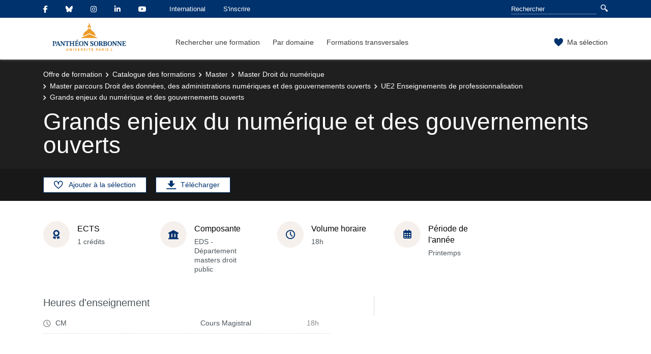

--- FILE ---
content_type: text/html;charset=UTF-8
request_url: https://formations.pantheonsorbonne.fr/fr/catalogue-des-formations/master-M/master-droit-du-numerique-KBUHXVW8/master-parcours-droit-des-donnees-des-administrations-numeriques-et-des-gouvernements-ouverts-KBUHZ9W4/ue2-enseignements-de-professionnalisation-L3BM7L6Z/grands-enjeux-du-numerique-et-des-gouvernements-ouverts-L3BM7NOF.html
body_size: 7072
content:

<!DOCTYPE html>
<html xmlns="http://www.w3.org/1999/xhtml" xml:lang="fr" lang="fr"><head><meta http-equiv="Content-Type" content="text/html; charset=UTF-8" /><meta content="width=device-width, initial-scale=1, shrink-to-fit=no, maximum-scale=1, user-scalable=0" name="viewport" /><meta content="Ametys CMS Open source (http://www.ametys.org)" name="generator" /><link href="/skins/up1/resources/img/favicon.ico" type="image/x-icon" rel="icon" /><link href="/skins/up1/resources/img/favicon.ico" type="image/x-icon" rel="shortcut icon" /><meta content="width=device-width, initial-scale=1, shrink-to-fit=no, maximum-scale=1, user-scalable=0" name="viewport" /><title>Grands enjeux du num&eacute;rique et des gouvernements ouverts - Universit&eacute; Paris 1 Panth&eacute;on-Sorbonne</title><meta name="generator" content="Ametys CMS Open source (http://www.ametys.org)" /><meta content="Ametys V4" name="author" /><meta content="Ametys V4" name="copyright" /><meta content="fr" name="language" /><meta content="15 days" name="revisit-after" /><meta content="Grands enjeux du num&eacute;rique et des gouvernements ouverts" name="DC.title" /><meta content="rvaysse#utilisateurs" name="DC.creator" /><meta content="ebriere#utilisateurs" name="DC.publisher" /><meta content="ebriere#utilisateurs" name="DC.contributor" /><meta content="2025-11-24" name="DC.date" /><meta content="Text" name="DC.type" /><meta content="text/html" name="DC.format" /><meta content="courseContent://d98945f8-b571-47cc-b417-15d0d22205ff" name="DC.identifier" /><meta content="fr" name="DC.language" /><meta content="fr" name="DC.coverage" /><!----><link href="/plugins/cms/dublincore/content.rdf?contentId=courseContent://d98945f8-b571-47cc-b417-15d0d22205ff" rel="meta" /><link type="text/css" rel="stylesheet" href="/_plugins/web/resources-minimized/MzQ1MDczOTAz.css" /><link type="text/css" rel="stylesheet" href="/_plugins/web/resources-minimized/LTkyMjAxNzYw.css" media="print,screen" /><link type="text/css" rel="stylesheet" href="/_plugins/web/resources-minimized/MTgzMTIwNzQ1OQ.css" media="screen" /><link type="text/css" rel="stylesheet" href="/_plugins/web/resources-minimized/LTMxOTgyMzkyOQ.css" /><script type="text/javascript" src="/_plugins/web/resources-minimized/LTcyNjk5Mjc.js"></script><script type="text/javascript"><!--

            $ = $j = jQuery.noConflict();
        
// --></script><script type="text/javascript" src="/_plugins/web/resources-minimized/LTk0NDY2NTIwMA.js"></script><script type="text/javascript"><!--

            mejs.i18n.language('fr');
        
// --></script><script type="text/javascript"><!--

            ametysUser = null;
            
            var _ametysUserCallbacks = [];
            var _ametysUserRunning = false;
            
            var _fillUserInputs = function(id, field, callback)
            {
                if (this[field])
                {
                    var input = document.getElementById(id);
                    if (!input.value)
                    {
                        input.value = this[field];
                        if (typeof callback == "function")
                        {
                           callback(id, input, this[field]);
                        }
                    }
                }
            }
            
            
            
            function getAmetysUser(callback)
            {
                if (ametysUser && typeof(callback) == "function")
                {
                    callback(ametysUser);
                }
                else
                {
                    if (typeof(callback) == "function")
                    {
                        _ametysUserCallbacks.push(callback);
                    }
                    
                    if (!_ametysUserRunning)
                    {
                        _ametysUserRunning = true;
                        
                        $j.ajax({
                            url: "/_plugins/cms/current-user",
                            dataType: "json",
                            error: function(result, status, error) {
                                console.log(error);
                                ametysUser = null;
                                _ametysUserRunning = false;
                            },
                            success: function(user) {
                                ametysUser = user;
                                
                                if (ametysUser)
                                {
                                    ametysUser.fill = _fillUserInputs;
                                }
                                
                                for (var i=0; i < _ametysUserCallbacks.length; i++)
                                {
                                    try 
                                    {
                                        _ametysUserCallbacks[i](ametysUser);
                                    } 
                                    catch(e) 
                                    {
                                        console.error("Failed to invoked callback function " + _ametysUserCallbacks[i].name + ":", e);
                                    }
                                }
                                
                                _ametysUserRunning = false;
                            }
                        });
                    }
                }
            }
        
// --></script><script type="text/javascript"><!--

           ametysCookieConsentListener = [];
            
           
                function ametysCallCookieConsentListener(accept)
                {
                    for (var i = 0; i < ametysCookieConsentListener.length; i++)
                    {
                       ametysCookieConsentListener[i].apply(window, [accept]);
                    }
                }

                
// --></script><script type="text/javascript" src="/_plugins/web/resources-minimized/MzEzNTQ4OTY0.js"></script><script type="text/javascript"><!--

            AmetysFront.CONTEXT_PATH = '';
            AmetysFront.ABSOLUTE_CONTEXT_PATH = 'http://formations.pantheonsorbonne.fr';
            AmetysFront.URI_PREFIX = '';
            AmetysFront.ABSOLUTE_URI_PREFIX = 'http://formations.pantheonsorbonne.fr';
            AmetysFront.MAX_UPLOAD_SIZE = 10485760 - 1000; // 1000 for request overhead
                
            AmetysFront.setAppParameter('siteName', 'odf');
            AmetysFront.setAppParameter('sitemapLanguage', 'fr');
            AmetysFront.setAppParameter('locale', 'fr');
        
// --></script><script type="text/javascript" src="/_plugins/web/resources-minimized/LTQ1NDk1MjY3Nw.js"></script><script><!--

            $j.migrateMute = true;
        
// --></script><script type="text/javascript" src="/_plugins/web/resources-minimized/MTIwNjg3NDEzMw.js"></script><script type="text/javascript"><!--

          $(function () {
            // initialization of popups
            $.HSCore.components.HSPopup.init('.js-fancybox', {
              transitionEffect: false
            });
          });
        
// --></script><script type="text/javascript"><!--

            contextPath = ""; 
        
// --></script><script type="text/javascript" src="/_plugins/web/resources-minimized/MTE4OTEzNjM4Ng.js"></script></head><body>     <style> .isLogged .edit_item { display: inline !important } </style>     <script>         var esupUserAppsFail = 0;         function onEsupUserAppsLoad(DATA) {         try {             DATA.layout.folders.forEach(function (tab) {                 tab.portlets.forEach(function (app) {                 if (app.fname === 'odf')                     document.body.className += ' isLogged';                 })             });         } catch (e) {             esupUserAppsFail++;             if (esupUserAppsFail === 2 && document.location.host === 'odfcms.pantheonsorbonne.fr') {                 document.location.href = 'https://ent.pantheonsorbonne.fr/EsupUserApps/login?target=' + encodeURIComponent(document.location.href);             }         }     } </script>    <!-- try both univ-paris1.fr and pantheonsorbonne.fr -->    <script async      src='https://ent.univ-paris1.fr/EsupUserApps/layout?auth_checked&callback=onEsupUserAppsLoad'></script>    <script async src='https://ent.pantheonsorbonne.fr/EsupUserApps/layout?auth_checked&callback=onEsupUserAppsLoad'></script><header data-header-fix-effect="slide" data-header-fix-moment="600" id="js-header" class="ametys-header"><div class="ametys-header-top"><div class="container"><div class="ametys-header-top-inner"><div class="ametys-header-top-left" id="partitionMenu"><button data-toggle-invoker="" type="button" class="ametys-header-partition-menu-invoker">Aller &agrave;<span class="ametys-header-partition-menu-invoker__icon ametys-icon-angle-down"></span></button><ul data-toggle-target="" class="ametys-header-partition-menu"><li class="ametys-header-partition-menu__item"><a href="https://www.facebook.com/UnivParis1PantheonSorbonne" class="ametys-header-partition-menu__link"><span class="ametys-header-partition-menu__item-icon fab fa-facebook-f"></span></a></li><li class="ametys-header-partition-menu__item"><a href="https://bsky.app/profile/sorbonneparis1.bsky.social" class="ametys-header-partition-menu__link"><span class="ametys-header-partition-menu__item-icon fab fa-bluesky"></span></a></li><li class="ametys-header-partition-menu__item"><a href="https://www.instagram.com/paris1pantheonsorbonne/" class="ametys-header-partition-menu__link"><span class="ametys-header-partition-menu__item-icon fab fa-instagram"></span></a></li><li class="ametys-header-partition-menu__item"><a href="https://www.linkedin.com/school/sorbonneparis1/" class="ametys-header-partition-menu__link"><span class="ametys-header-partition-menu__item-icon fab fa-linkedin-in"></span></a></li><li class="ametys-header-partition-menu__item"><a href="https://www.youtube.com/user/UnivParis1" class="ametys-header-partition-menu__link"><span class="ametys-header-partition-menu__item-icon fab fa-youtube"></span></a></li><li class="ametys-header-partition-menu__item"><a href="//international.pantheonsorbonne.fr/" class="ametys-header-partition-menu__link"><span class="ametys-header-partition-menu__item-icon"></span>
                    International
                </a></li><li class="ametys-header-partition-menu__item"><a href="//www.pantheonsorbonne.fr/inscription" class="ametys-header-partition-menu__link"><span class="ametys-header-partition-menu__item-icon"></span>
                    S&#039;inscrire
                </a></li></ul></div><script><!--

          $('#partitionMenu').HSAmetysToggle();

          $(window).on('resize', function() {
            if(window.innerWidth >= 768) {
              $('#partitionMenu').HSAmetysToggle('reset');
            }
          });
        
// --></script><div class="ametys-header-top-right"><form action="/fr/rechercher-une-formation.html"><div class="ametys-header-search"><input name="submit-form" type="hidden" /><input placeholder="Rechercher" type="search" name="user.input.criterion.common$titleorwording$textfield$1" class="ametys-header-search__control" /><button type="submit" class="ametys-header-search__btn"><span class="ametys-icon-magnifier"></span></button></div></form></div></div></div></div><div class="ametys-header-main"><div class="container"><div class="ametys-header-main-inner"><div class="ametys-header-logo"><a href="/fr/index.html"><img alt="Universit&eacute; Paris 1 Panth&eacute;on-Sorbonne" src="/skins/up1/resources/templates/common/img/logo-header.svg" class="ametys-header-logo__img-desktop" /><img alt="Universit&eacute; Paris 1 Panth&eacute;on-Sorbonne" src="/skins/up1/resources/templates/common/img/logo-header-mobile.svg" class="ametys-header-logo__img-mobile" /></a></div><div class="ametys-header-menu-wrap"><button data-target="#mainMenu" data-toggle="collapse" aria-controls="navBar" aria-expanded="false" type="button" class="ametys-hamburger"><span class="ametys-hamburger__box"><span class="ametys-hamburger__inner"></span></span></button><ul class="ametys-header-menu collapse" id="mainMenu"><li data-max-width="60%" data-animation-out="fadeOut" data-animation-in="fadeIn" class="ametys-header-menu__item"><a aria-expanded="false" aria-haspopup="true" href="/fr/rechercher-une-formation.html" class="ametys-header-menu__link">Rechercher une formation</a></li><li data-max-width="60%" data-animation-out="fadeOut" data-animation-in="fadeIn" class="ametys-header-menu__item"><a aria-expanded="false" aria-haspopup="true" href="/fr/par-domaine.html" class="ametys-header-menu__link">Par domaine</a></li><li data-max-width="60%" data-animation-out="fadeOut" data-animation-in="fadeIn" class="ametys-header-menu__item"><a aria-expanded="false" aria-haspopup="true" href="/fr/formations-transversales.html" class="ametys-header-menu__link">Formations transversales</a></li></ul></div><script><!--


              $.HSCore.helpers.HSHamburgers.init('.ametys-hamburger');

              $('.ametys-header-menu').HSMegaMenu({
                  
                event: 'hover',
                pageContainer: $('.container'),
                breakpoint: 767
                  
              });
                        
        
// --></script><ul class="ametys-header-profile-menu"><li class="ametys-header-profile-menu__item ametys-dropdown"><a data-dropdown-animation-out="fadeOut" data-dropdown-animation-in="fadeIn" data-dropdown-hide-on-scroll="false" data-dropdown-delay="0" data-dropdown-duration="200" data-dropdown-type="css-animation" data-dropdown-target="#basket" data-dropdown-event="hover" aria-expanded="false" aria-haspopup="true" aria-controls="basket" href="#" class="ametys-header-profile-menu__link ametys-dropdown-invoker" id="basketInvoker"><span class="ametys-header-profile-menu__item-icon"><span style="display: none" class="ametys-header-profile-menu__item-badge"></span><span class="ametys-icon-heart"></span></span><span class="d-none d-md-inline">Ma s&eacute;lection</span></a><div aria-labelledby="basketInvoker" class="ametys-dropdown-content u-dropdown--hidden" id="basket"><div class="ametys-basket"><div class="js-scrollbar ametys-basket-body"><p class="ametys-basket-empty g-px-10 g-my-20">Votre s&eacute;lection est vide.<br /><br />Enregistrez les dipl&ocirc;mes, parcours ou enseignements de votre choix.</p><ul class="ametys-basket-products"><li></li></ul></div><footer class="ametys-basket-footer"><div class="ametys-basket-checkout-btn-wrap"><a href="javascript:ODFCart.download(&#039;odf&#039;)" class="ametys-basket-checkout-btn">T&eacute;l&eacute;charger</a></div></footer></div></div><script type="text/template" id="cart-item-preview-template"><li class="ametys-basket-products__item"><span class="ametys-basket-products-categories__item-icon {{typeIcon}}"></span><div class="ametys-basket-products__item-description"><p class="ametys-basket-products__item-degree" data-parent-title="{{parentProgramTitle}}">{{parentProgramTitle}}</p><h4 class="ametys-basket-products__item-title"><a href="{{pagePath}}">{{title}}</a></h4></div><button onclick="ODFCart.removeItem('{{id}}', ODFCart.emptyCallback)" type="button" class="ametys-basket-products__item-remove">&times;</button></li></script><script type="text/javascript"><!--

            $j(document).ready(function() {
            
                function _updateCartPreview()
                {
                    ODFCart.getItems('fr', 'cart', function(items) {
                        
                        var previewWrap = $j('.ametys-basket-body').find('.ametys-basket-products');
                        previewWrap.empty();
                            
                        if (items.length > 0)
                        {
                            $j('.ametys-basket-empty').hide();
                            $j('.ametys-basket-footer').show();
                            $j('.ametys-basket-body').addClass('non-empty');
                            
                            var template = $j("#cart-item-preview-template").html();
                            $j(items).each(function(index, item) {
                               var html = template.replace(/{{title}}/ig, item.title)
                                    .replace(/{{pageTitle}}/ig, item.pageTitle)
                                    .replace(/{{pagePath}}/ig, "/fr/" + item.pagePath + ".html")
                                    .replace(/{{id}}/ig, item.id)
                                    .replace(/{{contentTypeLabel}}/ig, item.contentTypeLabel)
                                    .replace(/{{parentProgramTitle}}/ig, item.parentProgramTitle ? item.parentProgramTitle : '')
                                    .replace(/{{typeIcon}}/ig, item.contentTypeId == 'org.ametys.plugins.odf.Content.course' ? 'ametys-icon-board' : 'ametys-icon-graduation-cap-alt')
                                    .replace(/{{view}}/ig, item.view ? item.view : '');
                                    
                               previewWrap.append(html);
                            });
                        }
                        else
                        {
                            $j('.ametys-basket-empty').show();
                            $j('.ametys-basket-footer').hide();
                            $j('.ametys-basket-body').removeClass('non-empty');
                        }
                    });
                }
                
                ODFCart.registerListener(_updateCartPreview);
                _updateCartPreview();
            });
        
// --></script><script type="text/javascript"><!--

                    $j(document).ready(function() {
                        function _updateCartCounter()
                        {
                            ODFCart.getItemsCount(function(count){
                                if (count > 0)
                                {
                                    $j('#basketInvoker').find('.ametys-header-profile-menu__item-badge').show();
                                    $j('#basketInvoker').find('.ametys-header-profile-menu__item-badge').html(count);
                                }
                                else
                                {
                                    $j('#basketInvoker').find('.ametys-header-profile-menu__item-badge').hide();
                                    $j('#basketInvoker').find('.ametys-header-profile-menu__item-badge').html(count);
                                }
                            });
                        }
                        
                        ODFCart.registerListener(_updateCartCounter);
                        
                        _updateCartCounter();
                    });
                    
                
// --></script></li></ul><script type="text/javascript"><!--

            $j(document).ready(function() {
                var _getAmetysUserCb = function(user)
                {
                    if (user)
                    {
                        $j('#userMenuItem').find('.ametys-header-profile-menu__item-text').html(user.fullname);
                        $j('#userMenuItem').show();
                        $j('#userConnectItem').hide();
                    }
                    else
                    {
                        $j('#userMenuItem').hide();
                        $j('#userConnectItem').show();
                    }
                }
                
                getAmetysUser(_getAmetysUserCb);
            });
        
// --></script></div></div></div></header><main class="ametys-main"><div data-ametys-zone="default" id="ametys-cms-zone-default"><div data-ametys-zone-level="1" id="ametys-cms-zone-default-item-N10038" class="first last"><div class="ametys-cms-content  wrapper"><div style="min-height: 280px;" class="ametys-main-banner-alt"><div class="container position-relative g-z-index-3"><ul class="ametys-breadcrumbs mb-0"><li class="ametys-breadcrumbs__item"><a href="/fr/index.html" class="ametys-breadcrumbs__link">Offre de formation</a></li><li class="ametys-breadcrumbs__item"><a href="/fr/catalogue-des-formations.html" class="ametys-breadcrumbs__link">Catalogue des formations</a></li><li class="ametys-breadcrumbs__item"><a href="/fr/catalogue-des-formations/master-M.html" class="ametys-breadcrumbs__link">Master</a></li><li class="ametys-breadcrumbs__item"><a href="/fr/catalogue-des-formations/master-M/master-droit-du-numerique-KBUHXVW8.html" class="ametys-breadcrumbs__link">Master Droit du num&eacute;rique</a></li><li class="ametys-breadcrumbs__item"><a href="/fr/catalogue-des-formations/master-M/master-droit-du-numerique-KBUHXVW8/master-parcours-droit-des-donnees-des-administrations-numeriques-et-des-gouvernements-ouverts-KBUHZ9W4.html" class="ametys-breadcrumbs__link">Master parcours Droit des donn&eacute;es, des administrations num&eacute;riques et des gouvernements ouverts</a></li><li class="ametys-breadcrumbs__item"><a href="/fr/catalogue-des-formations/master-M/master-droit-du-numerique-KBUHXVW8/master-parcours-droit-des-donnees-des-administrations-numeriques-et-des-gouvernements-ouverts-KBUHZ9W4/ue2-enseignements-de-professionnalisation-L3BM7L6Z.html" class="ametys-breadcrumbs__link">UE2 Enseignements de professionnalisation</a></li><li class="ametys-breadcrumbs__item">Grands enjeux du num&eacute;rique et des gouvernements ouverts</li></ul></div><div class="container position-relative g-z-index-4 my-auto"><h1 class="ametys-main-banner-alt__title mb-0">Grands enjeux du num&eacute;rique et des gouvernements ouverts</h1></div><footer class="ametys-main-banner-alt-footer g-z-index-3"><div class="container"><div class="ametys-main-banner-alt-footer-inner"><div class="ametys-main-banner-alt-footer-section"><ul class="ametys-main-banner-alt-action-list"><li class="ametys-main-banner-alt-action-list__item"><a data-tf-active-icon="ametys-icon-heart" data-tf-default-icon="ametys-icon-heart-alt-2" data-tf-active-text="Retirer de la s&eacute;lection" data-tf-default-text="Ajouter &agrave; la s&eacute;lection" data-tf-is-in-wishlist="out" href="#" class="ametys-main-banner-alt-action-list__link" id="header-add-to-wishlist"><span data-tf-icon="data-tf-icon" style="width: 20px;" class="ametys-main-banner-alt-action-list__item-icon ametys-icon-heart-alt-2"></span><span data-tf-text="data-tf-text" class="ametys-main-banner-alt-action-list__item-text">Ajouter &agrave; la s&eacute;lection</span></a><script><!--

                $j(document).ready(function() {
            
                    
                    
                    function _updateLink(answer)
                    {
                        $j.HSCore.components.HSToggleFavorite.init('#header-add-to-wishlist', {
                            isInWishList: answer,
                            itemId: "courseContent://d98945f8-b571-47cc-b417-15d0d22205ff",
                            itemTitle: "Grands enjeux du num\u00E9rique et des gouvernements ouverts",
                            callback: ODFCart.emptyCallback
                        });
                    }
                    
                    ODFCart.hasItem('courseContent://d98945f8-b571-47cc-b417-15d0d22205ff', _updateLink);
                });
            
// --></script></li><li class="ametys-main-banner-alt-action-list__item"><a target="_blank" href="/plugins/odf-web/odf/_content/course-course-grands-enjeux-du-numerique-et-des-gouvernements-ouverts-fr-2/Grands%20enjeux%20du%20num%C3%A9rique%20et%20des%20gouvernements%20ouverts.pdf" class="ametys-main-banner-alt-action-list__link"><span class="ametys-main-banner-alt-action-list__item-icon ametys-icon-download"></span><span class="ametys-main-banner-alt-action-list__item-text">T&eacute;l&eacute;charger</span></a></li><li style="display:none" class="ametys-main-banner-alt-action-list__item edit_item"><a target="_blank" href="https://odfcms.pantheonsorbonne.fr/odf/index.html?uitool=uitool-content,id:&#039;courseContent://d98945f8-b571-47cc-b417-15d0d22205ff%27" class="ametys-main-banner-alt-action-list__link"><span class="ametys-main-banner-alt-action-list__item-icon ametys-icon-pencil"></span><span class="ametys-main-banner-alt-action-list__item-text">Modifier la fiche</span></a></li></ul></div></div></div></footer></div><div class="ametys-main-content course-single course"><section class="g-py-40"><div class="container"><ul class="ametys-benefits-alt"><li class="ametys-benefits-alt__item"><div class="ametys-benefits-alt__item-icon"><span class="ametys-icon-medal"></span></div><div class="ametys-benefits-alt__item-description"><h2 class="ametys-benefits-alt__item-title">ECTS</h2><p class="ametys-benefits-alt__item-text">1 cr&eacute;dits</p></div></li><li class="ametys-benefits-alt__item"><div class="ametys-benefits-alt__item-icon"><span class="ametys-icon-building"></span></div><div class="ametys-benefits-alt__item-description"><h2 class="ametys-benefits-alt__item-title">Composante</h2><p class="ametys-benefits-alt__item-text">EDS - D&eacute;partement masters droit public</p></div></li><li class="ametys-benefits-alt__item"><div class="ametys-benefits-alt__item-icon"><span class="ametys-icon-clock"></span></div><div class="ametys-benefits-alt__item-description"><h2 class="ametys-benefits-alt__item-title">Volume horaire</h2><p class="ametys-benefits-alt__item-text">18h
    </p></div></li><li class="ametys-benefits-alt__item"><div class="ametys-benefits-alt__item-icon"><span class="far fa-calendar-alt"></span></div><div class="ametys-benefits-alt__item-description"><h2 class="ametys-benefits-alt__item-title">P&eacute;riode de l&#039;ann&eacute;e</h2><p class="ametys-benefits-alt__item-text">Printemps</p></div></li></ul></div></section><div class="container"><div class="ametys-courses-single-two-columns-content"><div class="ametys-courses-single-two-columns-content__body"><section class="g-mb-35"><div class="ametys-richtext"><h3 class="ametys-richtext-title-4">Heures d&#039;enseignement</h3><ul class="ametys-coursepart mb-0" id="courseParts-N10167"><li class="ametys-coursepart__item"><span class="ametys-coursepart__item-icon ametys-icon-clock"></span><span class="ametys-coursepart__item-title">CM</span><span class="ametys-coursepart__item-text">Cours Magistral</span><span class="ametys-coursepart__item-badge ametys-coursepart__item-badge--total">18h
                </span></li></ul></div></section></div><aside class="ametys-courses-single-two-columns-content__sidebar"></aside></div></div></div></div></div></div></main><footer class="ametys-footer"><div class="container"><div class="ametys-footer-inner"><div class="ametys-footer-left"><div class="ametys-footer-logo"><a title="Retour &agrave; l&#039;accueil du site de l&#039;universit&eacute;" href="//www.pantheonsorbonne.fr/"><img alt="Logo Universit&eacute; Paris 1 Panth&eacute;on-Sorbonne" src="/skins/up1/resources/templates/common/img/logo-footer.svg" /></a></div><ul class="ametys-footer-social"><li class="ametys-footer-social__item"><a target="_blank" href="https://www.facebook.com/UnivParis1PantheonSorbonne" class="ametys-footer-social__link"><span class="ametys-footer-social__item-icon fab fa-facebook-f"></span></a></li><li class="ametys-footer-social__item"><a target="_blank" href="https://twitter.com/SorbonneParis1" class="ametys-footer-social__link"><span class="ametys-footer-social__item-icon fab fa-twitter"></span></a></li><li class="ametys-footer-social__item"><a target="_blank" href="https://www.linkedin.com/school/sorbonneparis1/" class="ametys-footer-social__link"><span class="ametys-footer-social__item-icon fab fa-linkedin-in"></span></a></li><li class="ametys-footer-social__item"><a target="_blank" href="https://www.youtube.com/user/UnivParis1" class="ametys-footer-social__link"><span class="ametys-footer-social__item-icon fab fa-youtube"></span></a></li><li class="ametys-footer-social__item"><a target="_blank" href="https://www.instagram.com/paris1pantheonsorbonne/" class="ametys-footer-social__link"><span class="ametys-footer-social__item-icon fab fa-instagram"></span></a></li></ul></div><div class="ametys-footer-middle"><div class="ametys-footer-middle-inner"><div class="ametys-footer-middle-section"><h4 class="ametys-footer-title">Liens utiles</h4><ul class="ametys-footer-menu"><li class="ametys-footer-menu__item"><a href="/fr/mentions-legales.html" class="ametys-footer-menu__link">Mentions l&eacute;gales</a></li><li class="ametys-footer-menu__item"><a href="/fr/contact.html" class="ametys-footer-menu__link">Contact</a></li></ul></div></div></div></div></div></footer><script type="text/javascript"><!--

                        ametysCallCookieConsentListener(true);
                   
// --></script></body></html>


--- FILE ---
content_type: text/javascript;charset=utf-8
request_url: https://formations.pantheonsorbonne.fr/_plugins/web/resources-minimized/MzEzNTQ4OTY0.js
body_size: 4490
content:
/** File : /plugins/cms/resources/js/AmetysFront.fr.js */
document_currentScript = (function() { a = document.createElement('script'); a.src='/plugins/cms/resources/js/AmetysFront.fr.js'; return a; })(); try {
AmetysFront={_appParams:{},_displayMode:undefined,setAppParameter:function(name,value){this._appParams[name]=value},CONTEXT_PATH:"",ABSOLUTE_CONTEXT_PATH:"",URI_PREFIX:"",ABSOLUTE_URI_PREFIX:"",MAX_UPLOAD_SIZE:1E6,getPluginDirectPrefix:function(plugin){return[AmetysFront.URI_PREFIX,"_plugins",plugin].join("/")},getAbsolutePluginDirectPrefix:function(plugin){return[AmetysFront.ABSOLUTE_URI_PREFIX,"_plugins",plugin].join("/")},getPluginResourcesPrefix:function(plugin){return[AmetysFront.CONTEXT_PATH,
"plugins",plugin,"resources"].join("/")},getAbsolutePluginResourcesPrefix:function(plugin){return[AmetysFront.ABSOLUTE_CONTEXT_PATH,"plugins",plugin,"resources"].join("/")},getAppParameters:function(){return this._appParams},getAppParameter:function(name){return this._appParams[name]},_mediaDisplayModeBrowser:window.matchMedia("(display-mode: browser)"),_mediaDisplayModeFullscreen:window.matchMedia("(display-mode: fullscreen)"),_mediaDisplayModeStandalone:window.matchMedia("(display-mode: standalone)"),
_mediaDisplayModeMinimalUI:window.matchMedia("(display-mode: minimal-ui)"),getDisplayMode:function(){if(AmetysFront._displayMode===undefined)if(AmetysFront._mediaDisplayModeBrowser.matches)AmetysFront._displayMode="browser";else if(AmetysFront._mediaDisplayModeFullscreen.matches)AmetysFront._displayMode="fullscreen";else if(AmetysFront._mediaDisplayModeStandalone.matches)AmetysFront._displayMode="standalone";else AmetysFront._displayMode="minimal-ui";return AmetysFront._displayMode},_displayModeChangeListeners:[],
_callDisplayModeChangeListeners:function(){for(let displayModeChangeListener of AmetysFront._displayModeChangeListeners)displayModeChangeListener(AmetysFront._displayMode)},onDisplayModeChange:function(callback){AmetysFront._displayModeChangeListeners.push(callback);callback(AmetysFront.getDisplayMode())}};AmetysFront._mediaDisplayModeBrowser.addEventListener("change",function(e){if(e.matches){AmetysFront._displayMode="browser";AmetysFront._callDisplayModeChangeListeners()}});
AmetysFront._mediaDisplayModeFullscreen.addEventListener("change",function(e){if(e.matches){AmetysFront._displayMode="fullscreen";AmetysFront._callDisplayModeChangeListeners()}});AmetysFront._mediaDisplayModeStandalone.addEventListener("change",function(e){if(e.matches){AmetysFront._displayMode="standalone";AmetysFront._callDisplayModeChangeListeners()}});AmetysFront._mediaDisplayModeMinimalUI.addEventListener("change",function(e){if(e.matches){AmetysFront._displayMode="minimal-ui";AmetysFront._callDisplayModeChangeListeners()}});} catch (e) { console.error("/plugins/cms/resources/js/AmetysFront.fr.js\n", e) }
/** File : /plugins/cms/resources/js/AmetysFront/Event.js */
document_currentScript = (function() { a = document.createElement('script'); a.src='/plugins/cms/resources/js/AmetysFront/Event.js'; return a; })(); try {
if(!AmetysFront.Event)AmetysFront.Event={_listeners:{},fire:function(event,data){var listeners=AmetysFront.Event._listeners[event]||[];for(var i=0;i<listeners.length;i++)listeners[i](data)},listen:function(event,listener){AmetysFront.Event._listeners[event]=AmetysFront.Event._listeners[event]||[];AmetysFront.Event._listeners[event].push(listener)},unlisten:function(event,listener){}};} catch (e) { console.error("/plugins/cms/resources/js/AmetysFront/Event.js\n", e) }
/** File : /plugins/cms/resources/js/AmetysFront/Utils.fr.js */
document_currentScript = (function() { a = document.createElement('script'); a.src='/plugins/cms/resources/js/AmetysFront/Utils.fr.js'; return a; })(); try {
AmetysFront.Utils={toMomentDate:function(date,relativeLimit,withoutRelativeSuffix,withTime){return AmetysFront.Utils.toRelativeDate(date,{relativeLimit:relativeLimit,withTime:withTime===false?false:true})},toRelativeDate:function(date,config){function _daysDiff(d1,d2){d1=new Date(d1);d1.setHours(0,0,0,0);d2=new Date(d2);d2.setHours(0,0,0,0);return(d1-d2)/(24*60*60*1E3)}config=config||{};let locale=config.locale||AmetysFront.getAppParameter("locale");let relativeLimit=config.relativeLimit||7;let withTime=
config.withTime===true;let month=config.month||"long";let now=new Date;let relativeDate=new Date(date);let daysDiff=_daysDiff(now,relativeDate);let timeDiff=(now-relativeDate)/1E3;if(timeDiff<-59)return AmetysFront.Utils.toReadableDate(date,{"weekday":config.weekday,"month":month,"withTime":withTime,"withSeconds":config.withSeconds,"locale":locale});let dayText="";if(Math.min(relativeLimit,7)<=daysDiff)if(now.getFullYear()===relativeDate.getFullYear())dayText=relativeDate.toLocaleString(locale,{"weekday":config.weekday,
"day":"numeric","month":month});else dayText=relativeDate.toLocaleString(locale,{"weekday":config.weekday,"day":"numeric","month":month,"year":"numeric"});else switch(daysDiff){case 0:dayText=(new Intl.RelativeTimeFormat(locale,{numeric:"auto"})).format(0,"day");break;case 1:dayText=(new Intl.RelativeTimeFormat(locale,{numeric:"auto"})).format(-1,"day");break;default:dayText=relativeDate.toLocaleString(locale,{"weekday":"long"})}if(withTime&&daysDiff==0)if(timeDiff<60)return"il y a quelques secondes";
else if(timeDiff<3600)return(new Intl.RelativeTimeFormat(locale,{numeric:"auto"})).format(-Math.floor(timeDiff/60),"minutes");else if(timeDiff<3*3600)return(new Intl.RelativeTimeFormat(locale,{numeric:"auto"})).format(-Math.floor(timeDiff/60/60),"hours");else return relativeDate.toLocaleTimeString(locale,{hour:"numeric",minute:"2-digit"});else return dayText},fromNow:function(date,config){config=config||{};let locale=config.locale||AmetysFront.getAppParameter("locale");const now=new Date;const then=
new Date(date);const rtf=new Intl.RelativeTimeFormat(locale,{numeric:"auto"});const seconds=Math.round((now-then)/1E3);const minutes=Math.round(seconds/60);const hours=Math.round(minutes/60);const days=Math.round(hours/24);const months=Math.round(days/30.44);const years=Math.round(days/365.25);if(seconds<45)return rtf.format(-minutes,"second");else if(minutes<45)return rtf.format(-minutes,"minute");else if(hours<22)return rtf.format(-hours,"hour");else if(days<26)return rtf.format(-days,"day");else if(months<
11)return rtf.format(-months,"month");else return rtf.format(-years,"year")},toReadableDate(date,config){config=config||{};let locale=config.locale||AmetysFront.getAppParameter("locale");let dateConfig={"weekday":config.weekday,"day":"numeric","month":config.month||"short","year":"numeric"};if(config.withTime){dateConfig.hour="numeric";dateConfig.minute="2-digit";if(config.withSeconds)dateConfig.second="2-digit"}return(new Date(date)).toLocaleString(locale,dateConfig)},getReadableSize:function(bytes){let limit=
1024;let i=0;let units=[" "+"Ko"," "+"Mo"," "+"Go"," "+"Go"];let size=bytes;if(Math.abs(bytes)<limit)return bytes+" "+"octet";else while(size>limit){size=size/limit;i++}return Math.max(size,.1).toFixed(1)+units[i-1]},deemphasize:function(s){if(!s)return s;s=s.replace(new RegExp(/[ÀÁÂÃÄÅ]/g),"A");s=s.replace(new RegExp(/[àáâãäå]/g),"a");s=s.replace(new RegExp(/Æ/g),"AE");s=s.replace(new RegExp(/æ/g),"ae");s=s.replace(new RegExp(/Ç/g),"C");s=s.replace(new RegExp(/ç/g),"c");s=s.replace(new RegExp(/[ÈÉÊË]/g),
"E");s=s.replace(new RegExp(/[èéêë]/g),"e");s=s.replace(new RegExp(/[ÌÍÎÏ]/g),"I");s=s.replace(new RegExp(/[ìíîï]/g),"i");s=s.replace(new RegExp(/Ñ/g),"N");s=s.replace(new RegExp(/ñ/g),"n");s=s.replace(new RegExp(/[ÒÓÔÕÖ]/g),"O");s=s.replace(new RegExp(/[òóôõö]/g),"o");s=s.replace(new RegExp(/Œ/g),"OE");s=s.replace(new RegExp(/œ/g),"oe");s=s.replace(new RegExp(/[ÙÚÛÜ]/g),"U");s=s.replace(new RegExp(/[ùúûü]/g),"u");s=s.replace(new RegExp(/[ÝŸ]/g),"y");s=s.replace(new RegExp(/[ýÿ]/g),"y");return s},
confirm:function(title,message,okFn){$j('\x3cdiv class\x3d"ui-confirm-box"\x3e\x3c/div\x3e').html(message).dialog({open:function(event,ui){$j(this).closest("[role\x3ddialog]").find(".ui-dialog-titlebar-close").hide();$j(this).closest("[role\x3ddialog]").attr("aria-modal",true)},title:title,resizable:true,minWidth:500,maxWidth:600,modal:true,zIndex:1E4,buttons:{"Oui":function(){$j(this).dialog("destroy");okFn()},"Non":function(){$j(this).dialog("destroy")}}})},info:function(title,message){if(!title)title=
"Information";if(!message)message="No Message to Display.";$j('\x3cdiv class\x3d"ui-state-info ui-corner-all"\x3e\x3c/div\x3e').html(message).dialog({open:function(event,ui){$j(this).closest("[role\x3ddialog]").find(".ui-dialog-titlebar-close").hide();$j(this).closest("[role\x3ddialog]").attr("aria-modal",true)},title:title,resizable:true,minWidth:500,maxWidth:600,modal:true,zIndex:1E4,buttons:{"Ok":function(){$j(this).dialog("destroy")}}})},error:function(message,title){if(!title)title="Attention!";
if(!message)message="No Message to Display.";$j('\x3cdiv class\x3d"ui-state-error ui-corner-all"\x3e\x3c/div\x3e').html(message).dialog({open:function(event,ui){$j(this).closest("[role\x3ddialog]").find(".ui-dialog-titlebar-close").hide();$j(this).closest("[role\x3ddialog]").attr("aria-modal",true)},classes:{"ui-dialog":"ametys-ui-dialog-error"},title:title,resizable:true,minWidth:500,maxWidth:600,modal:true,zIndex:1E4,buttons:{"Ok":function(){$j(this).dialog("destroy")}}})}};} catch (e) { console.error("/plugins/cms/resources/js/AmetysFront/Utils.fr.js\n", e) }
/** File : /plugins/cms/resources/js/AmetysFront/ServerComm.fr.js */
document_currentScript = (function() { a = document.createElement('script'); a.src='/plugins/cms/resources/js/AmetysFront/ServerComm.fr.js'; return a; })(); try {
function ping(){window.setTimeout(function(){AmetysFront.ServerComm.send({plugin:"core-ui",url:"system-startuptime.xml",responseType:"xml",callback:{handler:function(response){ping()},errorHandler:function(){}}})},6E4)}ping();
AmetysFront.ServerComm={SERVERCOMM_URL:undefined,callMethod:function(options){return this.send({plugin:"core-ui",url:"client-call",responseType:"json",parameters:{role:options.role,id:options.id,methodName:options.methodName,parameters:options.parameters||[]},callback:options.callback})},send:function(options){if(!AmetysFront.ServerComm.SERVERCOMM_URL)AmetysFront.ServerComm.SERVERCOMM_URL=AmetysFront.getPluginDirectPrefix("cms")+"/servercomm/fo-messages.xml";var defaultOpts={pluginOrWorkspace:options.plugin,
responseType:"json",parameters:{},showSuccess:false,showError:true,showWait:false,upload:false};for(var property in defaultOpts)if(options[property]===undefined)options[property]=defaultOpts[property];var contentJson=JSON.stringify({pluginOrWorkspace:options.pluginOrWorkspace,url:options.url,parameters:options.parameters,responseType:options.responseType});var contextParamsJson=JSON.stringify(AmetysFront.getAppParameters());var data=new FormData;data.append("content",contentJson);data.append("context.parameters",
contextParamsJson);if(options.parameters.parameters&&options.parameters.parameters.forEach){var totalSize=1E3;options.parameters.parameters.forEach(function(param,index){if(param instanceof File){data.append("file-"+index,param);options.parameters.parameters[index]=null;totalSize+=param.size}else if(param instanceof Array)for(let i in param){let subParam=param[i];if(subParam instanceof File){data.append("file-"+index+"-"+i,subParam);options.parameters.parameters[index][i]=null;totalSize+=subParam.size}}});
if(totalSize>AmetysFront.MAX_UPLOAD_SIZE){let errorText="Le ou les fichiers sélectionnés sont trop volumineux : {0} pour {1} de taille maximale autorisée.".replace(/\{0\}/g,AmetysFront.Utils.getReadableSize(totalSize)).replace(/\{1\}/g,AmetysFront.Utils.getReadableSize(AmetysFront.MAX_UPLOAD_SIZE));if(AmetysFront.Event)AmetysFront.Event.fire("loaderFail",{title:"Taille maximale dépassée",text:errorText});if(options.callback){let callback=options.callback;(callback.errorHandler||callback.handler).apply(callback.scope,
[callback.errorHandler?errorText:null,callback.arguments])}throw new Error("Cannot send files of "+totalSize+" bytes. The max size is "+AmetysFront.MAX_UPLOAD_SIZE+" bytes.");}}$j.ajax({url:AmetysFront.ServerComm.SERVERCOMM_URL,dataType:"xml",data:data,contentType:false,processData:false,method:"POST",type:"POST",success:function(response,status,xhr){var responseElement=response.documentElement;var responseCode=responseElement?responseElement.getAttribute("code"):null,isBadResponse=!responseCode||
responseCode!="200";var callback=options.callback;if(responseElement&&responseElement.tagName=="NotConnected"){if(AmetysFront.Event){AmetysFront.Event.fire("loaderFail",{title:"{i18n plugin.cms:PLUGINS_CMS_FRONT_SERVERCOMM_ERROR_FATAL_SESSION_TITLE}}",text:"{i18n plugin.cms:PLUGINS_CMS_FRONT_SERVERCOMM_ERROR_FATAL_SESSION_DESCRIPTION}}",details:null,fatal:"session"});return}}else if(isBadResponse){if(callback)(callback.errorHandler||callback.handler).apply(callback.scope,[callback.errorHandler?$j("\x3e message",
responseElement).text():null,callback.arguments]);else if(AmetysFront.Event)AmetysFront.Event.fire("loaderFail",{title:null,text:null,details:null});return}var responseData=responseElement;if(options.responseType=="json")responseData=JSON.parse(responseElement.textContent);if(callback)callback.handler.apply(callback.scope,[responseData,callback.arguments])},error:function(xhr,status,error){window.console.error("Exception in AmetysFront.ServerComm "+error);if(AmetysFront.Event)if(xhr.status==503)AmetysFront.Event.fire("loaderFail",
{title:"Le serveur est en maintenance",text:"Une opération de maintenance est en cours sur le serveur. Vous pouvez essayer de recharger la page.",details:null,fatal:"maintenance"});else AmetysFront.Event.fire("loaderFail",{title:"La connexion avec le serveur a été perdue",text:"Cela peut provenir d'un problème de votre connexion au réseau ou d'une opération de maintenance sur le serveur",details:null,fatal:"server"});var callback=options.callback;if(callback)(callback.errorHandler||callback.handler).apply(callback.scope,
[null,callback.arguments])}})}};} catch (e) { console.error("/plugins/cms/resources/js/AmetysFront/ServerComm.fr.js\n", e) }
/** File : /plugins/cms/resources/js/AmetysFront/Accessibility.js */
document_currentScript = (function() { a = document.createElement('script'); a.src='/plugins/cms/resources/js/AmetysFront/Accessibility.js'; return a; })(); try {
AmetysFront.Accessibility={_FOCUSABLE_ELEMENTS_SELECTOR:'a[href]:not([disabled]), button:not([disabled]), textarea:not([disabled]), input[type\x3d"text"]:not([disabled]), input[type\x3d"radio"]:not([disabled]), input[type\x3d"checkbox"]:not([disabled]), select:not([disabled]), [tabindex]:not([tabindex\x3d"-1"]), iframe:not([disabled])',_KEYCODE_TAB:9,_firstFocusableEl:null,_lastFocusableEl:null,_handleTabKeyPress:function(event){var isTabPressed=event.key==="Tab"||event.keyCode===AmetysFront.Accessibility._KEYCODE_TAB;
if(!isTabPressed)return;if(event.shiftKey&&document.activeElement===AmetysFront.Accessibility._firstFocusableEl){event.preventDefault();AmetysFront.Accessibility._lastFocusableEl.focus()}else if(!event.shiftKey&&document.activeElement===AmetysFront.Accessibility._lastFocusableEl){event.preventDefault();AmetysFront.Accessibility._firstFocusableEl.focus()}},trapFocus:function(modalEl,focusFirstElmt){AmetysFront.Accessibility.untrapFocus(modalEl);var focusableEls=modalEl.querySelectorAll(AmetysFront.Accessibility._FOCUSABLE_ELEMENTS_SELECTOR);
var $focusableEls=$j(focusableEls).filter(":visible").filter(function(i,elmt){let $elmt=$j(elmt);return $elmt.css("visibility")!="hidden"&&($elmt.closest("[role\x3d'dialog']").length===0||$elmt.closest("[role\x3d'dialog']").get(0)==modalEl)});if($focusableEls.length){AmetysFront.Accessibility._firstFocusableEl=$focusableEls.get(0);AmetysFront.Accessibility._lastFocusableEl=$focusableEls.get($focusableEls.length-1);if(focusFirstElmt)$j(AmetysFront.Accessibility._firstFocusableEl).trigger("focus");
modalEl.addEventListener("keydown",AmetysFront.Accessibility._handleTabKeyPress)}},untrapFocus:function(modalEl){modalEl.removeEventListener("keydown",AmetysFront.Accessibility._handleTabKeyPress);AmetysFront.Accessibility._firstFocusableEl=null;AmetysFront.Accessibility._lastFocusableEl=null}};} catch (e) { console.error("/plugins/cms/resources/js/AmetysFront/Accessibility.js\n", e) }

//# sourceMappingURL=MzEzNTQ4OTY0.js.map
